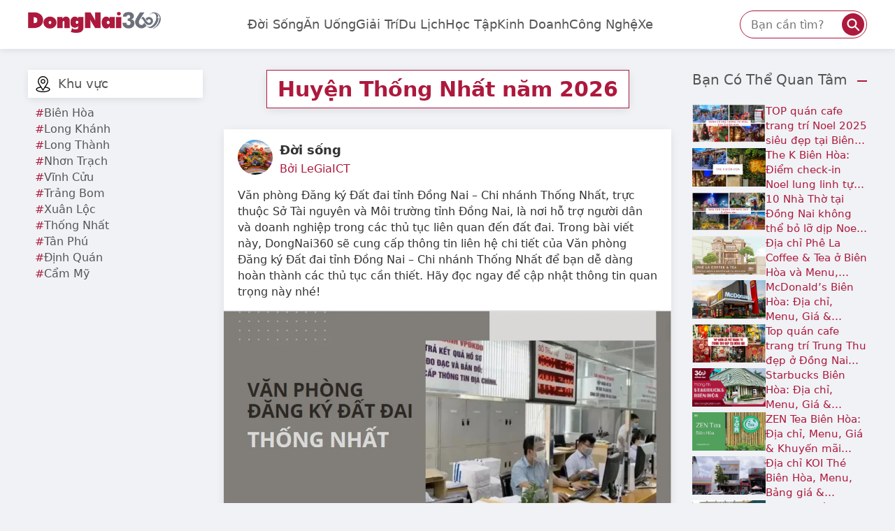

--- FILE ---
content_type: text/html; charset=UTF-8
request_url: https://dongnai360.com/district/thong-nhat
body_size: 8714
content:
<!DOCTYPE html>
<html lang="vi">
<head>
	<title>Thống Nhất</title>
	<meta name="description" content="Thống Nhất">
	<link rel="canonical" href="https://dongnai360.com/district/thong-nhat">
	<meta charset="UTF-8">
	<meta content="INDEX,FOLLOW" name="robots" />
	<meta name="viewport" content="width=device-width" />
	<meta http-equiv="audience" content="General" />
	<meta name="resource-type" content="Document" />
	<meta name="distribution" content="Global" />
	<meta name="RATING" content="GENERAL">
	<meta property="fb:app_id" content="406850847503790">
	<meta property="og:site_name" content="DongNai360" />
	<meta property="og:type" content="blog">
	<meta property="og:locale" content="vi_VN">
	<meta property="og:url" content="https://dongnai360.com/district/thong-nhat">
	<meta property="og:title" content="Thống Nhất">
	<meta property="og:description" content="Thống Nhất">
	<meta property="og:image" content="">
	<meta property="og:image:width" content="1200">
	<meta property="og:image:height" content="630">
	<meta property="og:image:alt" content="Thống Nhất">
	<meta name="twitter:card" content="summary_large_image" />
	<meta name="twitter:description" content="Thống Nhất" />
	<meta name="twitter:title" content="Thống Nhất" />
	<meta name="twitter:image" content="" />
	<meta name="twitter:site" content="@LeGiaICT" />
	<meta name="twitter:creator" content="@LeGiaICT" />
	<meta name="format-detection" content="telephone=no">
	<meta name="format-detection" content="email=no">
	<meta name="theme-color" content="#ad193d" />
	<meta name="GENERATOR" content="Lê Gia ICT">
	<link href="/favicon.ico" rel="shortcut icon" type="image/x-icon" />
	<link href="/favicon.ico" rel="apple-touch-icon" />
	<link href="/favicon.ico" rel="apple-touch-icon-precomposed" />
	<script type="text/javascript" src="https://cdn.oto360.net/assets/js/jquery-3.7.1.min.js"></script>
	<script type="text/javascript" src="https://cdn.oto360.net/assets/js/jquery.lazyload.js"></script>
	<style type="text/css">
		:root {
			--color: #AD193D;
			--scolor: #555555;
		}
	</style>
	<style type="text/css">body {font-family: system-ui, sans-serif;font-size: 16px;line-height: 1.45;color: #333;background: #f0f2f5;margin: 0}ol, ul {list-style: none;padding: 0;margin: 0}table {border-collapse: collapse;border-spacing: 0;width: 100%}a {text-decoration: none;color: #333}b, strong {font-weight: bold}i, em {font-style: italic}* {-webkit-box-sizing: border-box;-moz-box-sizing: border-box;box-sizing: border-box;font-family: inherit;}*:focus {outline: 0}p {margin: 0 0 10px}img, input[type="image"] {max-width: 100%;height: auto;}.left, .fl {float: left}.right, .fr {float: right}.center {text-align: center}.relative {position: relative}.absolute {position: absolute}.clear, .clr {clear: both;float: none}.none, .mobile {display: none !important;}.clr:before, .clr:after, .clearfix:before, .clearfix:after {content: " ";display: table}.container {max-width: 1200px;width: 100%;position: relative;margin: 0 auto;}a {color: var(--color);}article a:hover {border-bottom: 2px dashed var(--color);}header{background: #fff;-webkit-box-shadow: 0px 1px 10px 0px rgb(0 0 0 / 10%);box-shadow: 0px 1px 10px 0px rgb(0 0 0 / 10%);position: sticky;top: 0;z-index: 99999;}header>.container{display: flex;align-items: center;justify-content: space-between;}.site-name{line-height: 40px;font-size: 35px;margin: 15px 0;}.site-name span{color: var(--scolor);}header ul{display: flex;flex-direction: row;gap: 25px;}header ul li a{text-transform: capitalize;color: var(--scolor);font-size: 18px;}header form {border: 1px solid var(--color);border-radius: 20px;height: 40px;display: flex;align-items: center;margin: 15px 0;}header form input{border: 0;font-size: 16px;padding: 0;margin-left: 15px;width: 130px;}header form button{height: 32px;width: 32px;border-radius: 20px;border: 0;margin-right: 3px;background: var(--color);color: #fff;font-size: 25px;line-height: 1;transform: rotate(-45deg);cursor: pointer;}.footer-copyright{display: flex;flex-direction: column;align-items: center;margin-top: 15px;margin-bottom: 15px;}.heading{position: relative;font-size: 20px;margin: 30px 0 20px;color: var(--scolor);text-transform: capitalize;}aside.left{display: flex;flex-direction: column;margin: 30px 0;gap: 15px;}aside.left>a, aside.left>p{display: flex;background: #fff;-webkit-box-shadow: 0 3px 12px -1px rgb(7 10 25 / 10%), 0 22px 27px -30px rgb(7 10 25 / 10%);box-shadow: 0 3px 12px -1px rgb(7 10 25 / 10%), 0 22px 27px -30px rgb(7 10 25 / 10%);color: var(--scolor);align-items: center;height: 40px;font-size: 18px;margin: 0;}aside.left>a svg, aside.left>p svg {width: 23px;height: 23px;margin: 0 10px;}aside.left ul{display: flex;flex-direction: column;gap: 10px;margin: 10px;}aside.left ul a {color: var(--scolor);position: relative;display: flex;align-items: center;gap: 2px;}aside.left ul a::before {content: '#';color: var(--color);}.heading span{font-weight: 500;position: relative;background: #f0f2f5;padding-right: 15px;}.heading::after {content: '';width: 100%;height: 2px;background: var(--color);position: absolute;left: 0;top: 50%;z-index: -1;}.pagination{display: flex;margin: 20px 0;gap: 15px;justify-content: center;flex-wrap: wrap;}.pagination button, .pagination a {border: 1px solid var(--color);color: var(--color);background: #fff;height: 35px;width: 35px;border-radius: 18px;font-size: 15px;cursor: pointer;display: flex;justify-content: center;align-items: center;}.pagination button.active, .pagination a.active{background: var(--color);color: #fff;}main>.container{display: flex;justify-content: space-between;}main aside{width: 250px;margin-bottom: 30px;}main .page-content {width: 640px;margin: 30px 0;}ul.articles{display: flex;flex-direction: column;gap: 30px;}ul.articles>li{background: #fff;-webkit-box-shadow: 0 3px 12px -1px rgb(7 10 25 / 10%), 0 22px 27px -30px rgb(7 10 25 / 10%);box-shadow: 0 3px 12px -1px rgb(7 10 25 / 10%), 0 22px 27px -30px rgb(7 10 25 / 10%);position: relative;}ul.articles>li .meta{padding: 15px 20px;float: left;width: 100%;}ul.articles>li p{margin: 0 20px 15px;}.post-link{display: flex;flex-direction: column;width: 100%;}.post-link h2{padding: 10px 15px;margin: 0;font-size: 20px;background: #ebebeb;color: #222;font-weight: 500;letter-spacing: -0.5px;}ul.articles>li .meta i {width: 50px;height: 50px;float: left;background: transparent;background-position: center;background-size: cover;border-radius: 25px;margin-right: 10px;}.meta-blog{float: left;width: calc(100% - 60px);line-height: 30px;font-size: 18px;color: #333;font-weight: bold;}ul.articles>li .meta time{line-height: 20px;}.page-content>article{background: #fff;-webkit-box-shadow: 0 3px 12px -1px rgb(7 10 25 / 10%), 0 22px 27px -30px rgb(7 10 25 / 10%);box-shadow: 0 3px 12px -1px rgb(7 10 25 / 10%), 0 22px 27px -30px rgb(7 10 25 / 10%);position: relative;}.page-content>article>img{width: 100%;}.page-content>article>h1{text-align: center;margin: 15px 30px;font-size: 30px;}.page-content>article>.meta{display: flex;justify-content: center;gap: 10px;margin-bottom: 30px;}.page-content>article>.meta a:hover{border: none;}.page-content>article>.detail{padding: 0 30px;}.page-content>article .fb_iframe_widget {display: block;position: relative;text-align: center;padding: 0 0 20px;}.page-content>article>.detail h2{font-size: 23px;margin: 25px 0 15px;}.page-content>article>.detail h3{font-size: 20px;margin: 25px 0 15px;}.page-content>article>.detail h4{font-size: 18px;margin: 25px 0 15px;}.page-content>article>.detail>p, .page-content>article>.detail>table, .page-content>article>.detail ul, .page-content>article>.detail ol{margin-bottom: 10px;}.page-content>article>.detail ul, .page-content>article>.detail ol{list-style-type: disc;margin-left: 30px;margin-bottom: 10px;}.page-content>article>.detail ul ul, .page-content>article>.detail ol ul{margin-top: 5px;}.page-content>article>.detail li{margin-bottom: 5px;line-height: 1.4;}.page-content>article>.detail li li{list-style-type: circle;margin-bottom: 5px;}.page-content>article>.detail blockquote{background: #f0f2f5;margin: 0;padding: 10px 10px 10px 15px;border-left: 5px solid var(--color);margin-bottom: 15px;word-wrap: break-word;}.page-content>article>.detail blockquote p{margin-bottom: 5px;}.articles-small {display: flex;gap: 20px;flex-wrap: wrap;}.articles-small li {width: 100%;}.articles-small li a{display: flex;gap: 10px;align-items: flex-start;}.articles-small li a img{width: 105px;height: auto;object-fit: cover;aspect-ratio: 16 / 9;}.articles-small li a span{line-height: 1.4;font-size: 15px;overflow: hidden;-webkit-line-clamp: 3;text-overflow: ellipsis;display: -webkit-box;-webkit-box-orient: vertical;}.articles-small.grid li {width: calc(50% - 15px);}.articles-small li i {width: 90px;height: 90px;float: left;background: transparent;background-size: cover;background-position: center;margin-right: 10px;}.articles-small li h3, .articles-small li h5 {float: left;width: calc(100% - 100px);margin: -4px 0 3px;font-size: 16px;color: var(--scolor);line-height: 23px;}.articles-small li time {font-size: 14px;line-height: 1;}.page-name{margin: 0 auto 30px;display: table;padding: 5px 15px;color: var(--color);border: 1px solid;font-size: 30px;background: #fff;-webkit-box-shadow: 0 3px 12px -1px rgb(7 10 25 / 10%), 0 22px 27px -30px rgb(7 10 25 / 10%);box-shadow: 0 3px 12px -1px rgb(7 10 25 / 10%), 0 22px 27px -30px rgb(7 10 25 / 10%);position: relative;}.section-tag {background: #fff;-webkit-box-shadow: 0px 1px 10px 0px rgb(0 0 0 / 10%);box-shadow: 0px 1px 10px 0px rgb(0 0 0 / 10%);padding: 15px 0;}.section-tag ul{display: flex;flex-wrap: wrap;gap: 15px;justify-content: center;align-items: center;}.section-tag ul a {font-size: 14px;color: var(--scolor);position: relative;display: flex;align-items: center;gap: 2px;}.section-tag ul a::before {content: '#';color: var(--color);}.loadMore{display: table;margin: 30px auto 0;height: 45px;padding: 0 30px;border: 0;background: #fff;-webkit-box-shadow: 0 3px 12px -1px rgb(7 10 25 / 10%), 0 22px 27px -30px rgb(7 10 25 / 10%);box-shadow: 0 3px 12px -1px rgb(7 10 25 / 10%), 0 22px 27px -30px rgb(7 10 25 / 10%);border-radius: 25px;font-size: 16px;cursor: pointer;text-transform: capitalize;color: var(--color);}#article-toc{background: #f0f2f5;padding: 15px 30px;margin-bottom: 30px;position: relative;}#article-toc span{font-size: 18px;font-weight: 500;}#article-toc button {position: absolute;right: 30px;top: 15px;height: 24px;border: 0;width: 22px;padding: 0;cursor: pointer;}#article-toc button svg {color: var(--scolor);}#article-toc ul li {margin: 10px 10px 0;font-weight: 500;}#article-toc ul li.h3 {font-size: 15px;font-weight: normal;margin-top: 8px;margin-left: 30px;}#article-toc ul li.h2+li.h3{margin-top: 10px;}#article-toc ul li.h4 {font-size: 14px;font-weight: normal;margin-top: 8px;margin-left: 45px;}#article-tags {display: flex;gap: 10px;margin: 0 30px 30px;align-items: center;flex-wrap: wrap;}#article-tags a{border: 1px dashed;padding: 2px 10px;}#article-tags a:hover{border: 1px dashed;}#article-tags a::before {content: '#';margin-right: 2px;}.SContent{background: #fbf9f4;color: #605639;border: solid 1px #e7e2d5;padding: 10px 15px;}.aah{margin: 0;text-align: center;margin-bottom: -15px;}.aah span{background: #f0f2f5;font-size: 14px;padding: 5px 10px;border-radius: 20px;border: 2px solid #fff;line-height: 30px;text-transform: capitalize;}#article-author{padding: 20px;padding-top: 25px;display: flex;gap: 45px;align-items: center;background: #f0f2f5;}#article-author>div{position: relative;}#article-author>div img:first-child{max-width: 200px;display: flex;}#article-author>div img+img{position: absolute;width: 70px;border-radius: 50%;border: 2px solid #fff;top: calc(50% - 35px);right: -35px;}#article-author>ul{display: flex;flex-direction: column;gap: 5px;font-size: 12px;}#article-author>ul b{font-size: 13px;}</style>	<style type="text/css">@media (max-width: 768px) {.pc, .desktop {display: none !important;}.mobile {display: block !important;}.container {width: calc(100% - 30px);}header {float: left;width: 100%;}.site-name {font-size: 30px;line-height: 30px;float: left;}header>.container {display: block;}header ul {display: none;width: 100%;float: left;}header button.mobile {float: right;height: 30px;border: 0;background: var(--color);color: #fff;margin: 15px 0;font-size: 16px;padding: 0 15px;border-radius: 5px;text-transform: uppercase;}header ul li {width: calc(50% - 8px);float: left;margin-right: 15px;margin-bottom: 15px;border: 1px solid var(--scolor);border-radius: 3px;text-align: center;}header ul li:nth-child(2n){margin-right: 0;}header ul li a {font-size: 16px;margin: 5px 0;display: block;}main>.container {display: flex;justify-content: space-between;flex-direction: column;}main .page-content, main aside, .articles-small.grid li{width: 100%;}.page-content>article>h1 {text-align: center;margin: 10px 15px;font-size: 25px;}.page-content>article>.meta {margin-bottom: 20px;}.page-content>article>.detail {padding: 0 15px 15px;font-size: 16px;}.page-content>article>.detail h2, .page-content>article>.detail h3 {font-size: 20px;margin: 30px 0 15px;}.page-content>article>.detail>p, .page-content>article>.detail>table, .page-content>article>.detail ul, .page-content>article>.detail ol {margin-bottom: 15px;}aside.left{order: 3;}aside.left ul{display: flex;flex-wrap: wrap;flex-direction: row;}ul.articles {display: flex;flex-direction: column;gap: 15px;}main .page-content {margin: 15px 0;}main aside {margin-bottom: 15px;}.page-name {margin: 0 auto 15px;padding: 3px 10px;font-size: 23px;}#article-toc {padding: 10px 15px;margin-bottom: 20px;}#article-toc button {right: 15px;top: 10px;}#article-tags {margin: 0 15px 15px;}#article-author {flex-direction: column;padding: 10px;padding-top: 25px;}#article-author>div img:first-child {max-width: 100%;width: 100%;}#article-author>div img+img {top: auto;bottom: -35px;right: calc(50% - 35px);}#article-author>ul {align-items: center;text-align: center;}}</style>	<script type="application/ld+json">
		{
			"@context": "https://schema.org",
			"@type": "WebSite",
			"name": "DongNai360",
			"url": "https://dongnai360.com/",
			"potentialAction": {
				"@type": "SearchAction",
				"target": {
					"@type": "EntryPoint",
					"urlTemplate": "https://dongnai360.com/search?q={search_term_string}"
				},
				"query-input": "required name=search_term_string"
			}
		}
	</script>
	</head>
<body id="bd-district">
	<header>
    <div class="container">
        <a class="site-name" href="/"><img src="/DongNai360.webp" alt="DongNai360" style="height: 30px;"></a>
        <button type="button" onclick="$('#menu').slideToggle();" class="mobile">Menu</button>
        <ul id="menu">
            <li><a href="/doi-song">Đời sống</a></li><li><a href="/an-uong">Ăn uống</a></li><li><a href="/giai-tri">Giải trí</a></li><li><a href="/du-lich">Du lịch</a></li><li><a href="/hoc-tap">Học tập</a></li><li><a href="/kinh-doanh">Kinh doanh</a></li><li><a href="/cong-nghe">Công nghệ</a></li><li><a href="/xe">Xe</a></li>        </ul>
        <form class="header-search desktop" action="/search" method="get">
            <input type="text" required name="q" placeholder="Bạn cần tìm?">
            <button type="submit">⚲</button>
        </form>
    </div>
</header>	<div class="clr"></div>
	<main id="page-district">
		<div class="container">
			<aside class="left">
	<p>
    <svg xmlns="http://www.w3.org/2000/svg" version="1.1" xmlns:xlink="http://www.w3.org/1999/xlink" width="512" height="512" x="0" y="0" viewBox="0 0 512 512" style="" xml:space="preserve" class=""><g><path d="M341.476 338.285c54.483-85.493 47.634-74.827 49.204-77.056C410.516 233.251 421 200.322 421 166 421 74.98 347.139 0 256 0 165.158 0 91 74.832 91 166c0 34.3 10.704 68.091 31.19 96.446l48.332 75.84C118.847 346.227 31 369.892 31 422c0 18.995 12.398 46.065 71.462 67.159C143.704 503.888 198.231 512 256 512c108.025 0 225-30.472 225-90 0-52.117-87.744-75.757-139.524-83.715zm-194.227-92.34a15.57 15.57 0 0 0-.517-.758C129.685 221.735 121 193.941 121 166c0-75.018 60.406-136 135-136 74.439 0 135 61.009 135 136 0 27.986-8.521 54.837-24.646 77.671-1.445 1.906 6.094-9.806-110.354 172.918L147.249 245.945zM256 482c-117.994 0-195-34.683-195-60 0-17.016 39.568-44.995 127.248-55.901l55.102 86.463a14.998 14.998 0 0 0 25.298 0l55.101-86.463C411.431 377.005 451 404.984 451 422c0 25.102-76.313 60-195 60z" fill="#000000" opacity="1" data-original="#000000" class=""></path><path d="M256 91c-41.355 0-75 33.645-75 75s33.645 75 75 75 75-33.645 75-75-33.645-75-75-75zm0 120c-24.813 0-45-20.187-45-45s20.187-45 45-45 45 20.187 45 45-20.187 45-45 45z" fill="#000000" opacity="1" data-original="#000000" class=""></path></g></svg>Khu vực</p>
	<ul>
            <li><a href="/district/bien-hoa">Biên Hòa</a></li><li><a href="/district/long-khanh">Long Khánh</a></li><li><a href="/district/long-thanh">Long Thành</a></li><li><a href="/district/nhon-trach">Nhơn Trạch</a></li><li><a href="/district/vinh-cuu">Vĩnh Cửu</a></li><li><a href="/district/trang-bom">Trảng Bom</a></li><li><a href="/district/xuan-loc">Xuân Lộc</a></li><li><a href="/district/thong-nhat">Thống Nhất</a></li><li><a href="/district/tan-phu">Tân Phú</a></li><li><a href="/district/dinh-quan">Định Quán</a></li><li><a href="/district/cam-my">Cẩm Mỹ</a></li>        </ul>
</aside>			<section class="page-content"><script type="application/ld+json">
    {
        "@context": "https://schema.org",
        "@type": "WebApplication",
        "name": "Thống Nhất",
        "applicationCategory": "UtilitiesApplication",
        "operatingSystem": "ALL",
        "aggregateRating": {
            "@type": "AggregateRating",
            "ratingValue": "5",
            "ratingCount": "1"
        },
        "offers": {
            "@type": "Offer",
            "price": "0",
            "priceCurrency": "VND"
        }
    }
</script>
<h1 class="page-name"><span>Huyện Thống Nhất năm 2026</span></h1>
<ul class="articles">
            <li>
            <div class="meta">
                <a href="/doi-song"><i style="background-image: url('https://dongnai360.com/images/post/2024/01/duong_hoa_tet_nguyen_van_tri_dong_nai/1.webp');"></i></a>
                <a class="meta-blog" href="/doi-song">Đời sống</a>
                <a href="/author/LeGiaICT">Bởi LeGiaICT</a>
            </div>
            <p>Văn phòng Đăng ký Đất đai tỉnh Đồng Nai – Chi nhánh Thống Nhất, trực thuộc Sở Tài nguyên và Môi trường tỉnh Đồng Nai, là nơi hỗ trợ người dân và doanh nghiệp trong các thủ tục liên quan đến đất đai. Trong bài viết này, DongNai360 sẽ cung cấp thông tin liên hệ chi tiết của Văn phòng Đăng ký Đất đai tỉnh Đồng Nai – Chi nhánh Thống Nhất để bạn dễ dàng hoàn thành các thủ tục cần thiết. Hãy đọc ngay để cập nhật thông tin quan trọng này nhé!

</p>
            <a class="post-link" href="/post/van-phong-dang-ky-dat-dai-thong-nhat">
                <img class="lazyload" data-src="/images/post/2024/07/van_phong_dang_ky_dat_dai/van_phong_dang_ky_dat_dai_thong_nhat.webp" alt="Văn phòng đăng ký đất đai tỉnh Đồng Nai – CN Thống Nhất">
                <h2>Văn phòng đăng ký đất đai tỉnh Đồng Nai – CN Thống Nhất</h2>
            </a>
        </li>
            <li>
            <div class="meta">
                <a href="/xe"><i style="background-image: url('/images/blog/ixe.webp');"></i></a>
                <a class="meta-blog" href="/xe">Xe</a>
                <a href="/author/Oto360">Bởi Oto360</a>
            </div>
            <p>Bạn đang tìm kiếm trạm sạc VinFast tại Thống Nhất, Đồng Nai? Bài viết này DongNai360 sẽ cung cấp danh sách các trạm sạc đã được lắp đặt, giúp bạn dễ dàng nạp năng lượng cho xe điện của mình. Nhấp vào ngay để khám phá thông tin chi tiết và không bỏ lỡ cơ hội trải nghiệm tiện ích này!
</p>
            <a class="post-link" href="/post/tram-sac-vinfast-thong-nhat">
                <img class="lazyload" data-src="/images/post/2024/05/tram_sac_vinfast_dong_nai/tram_sac_vinfast_thong_nhat.webp" alt="Danh sách trạm sạc VinFast tại Thống Nhất mới nhất 2026">
                <h2>Danh sách trạm sạc VinFast tại Thống Nhất mới nhất 2026</h2>
            </a>
        </li>
            <li>
            <div class="meta">
                <a href="/doi-song"><i style="background-image: url('https://dongnai360.com/images/post/2024/01/duong_hoa_tet_nguyen_van_tri_dong_nai/1.webp');"></i></a>
                <a class="meta-blog" href="/doi-song">Đời sống</a>
                <a href="/author/LeGiaICT">Bởi LeGiaICT</a>
            </div>
            <p>Nếu bạn đang sống tại Thống Nhất, Đồng Nai và cần tìm số điện thoại của Điện lực Thống Nhất để đăng ký sử dụng điện sinh hoạt, kéo điện hoặc sửa chữa khi gặp sự cố, đừng lo lắng. Bài viết dưới đây, DongNai360 sẽ cung cấp cho bạn thông tin liên hệ chi tiết của Điện lực Thống Nhất, giúp bạn tiết kiệm thời gian và nhanh chóng giải quyết vấn đề.


</p>
            <a class="post-link" href="/post/dien-luc-thong-nhat">
                <img class="lazyload" data-src="/images/post/2024/07/dien_luc_dong_nai/dien_luc_thong_nhat.webp" alt="Địa chỉ, SĐT Điện lực Thống Nhất mới nhất năm 2026">
                <h2>Địa chỉ, SĐT Điện lực Thống Nhất mới nhất năm 2026</h2>
            </a>
        </li>
            <li>
            <div class="meta">
                <a href="/doi-song"><i style="background-image: url('https://dongnai360.com/images/post/2024/01/duong_hoa_tet_nguyen_van_tri_dong_nai/1.webp');"></i></a>
                <a class="meta-blog" href="/doi-song">Đời sống</a>
                <a href="/author/LeGiaICT">Bởi LeGiaICT</a>
            </div>
            <p>Bạn đang tìm kiếm địa chỉ văn phòng công chứng Thống Nhất? Bài viết này, DongNai360 sẽ cung cấp cho bạn danh sách các văn phòng công chứng uy tín, đáng tin cậy tại Thống Nhất - Đồng Nai. Đọc ngay để biết được địa chỉ, dịch vụ, thời gian làm việc và những lưu ý để lựa chọn nơi phù hợp cho các thủ tục công chứng của bạn nhé!

</p>
            <a class="post-link" href="/post/van-phong-cong-chung-thong-nhat">
                <img class="lazyload" data-src="/images/post/2024/04/van_phong_cong_chung_dong_nai/van_phong_cong_chung_thong_nhat.webp" alt="SĐT, địa chỉ văn phòng công chứng tại Thống Nhất năm 2026">
                <h2>SĐT, địa chỉ văn phòng công chứng tại Thống Nhất năm 2026</h2>
            </a>
        </li>
            <li>
            <div class="meta">
                <a href="/doi-song"><i style="background-image: url('https://dongnai360.com/images/post/2024/01/duong_hoa_tet_nguyen_van_tri_dong_nai/1.webp');"></i></a>
                <a class="meta-blog" href="/doi-song">Đời sống</a>
                <a href="/author/LeGiaICT">Bởi LeGiaICT</a>
            </div>
            <p>Với sự phát triển ngày nay, các bưu điện đóng vai trò quan trọng không thể thiếu. Bưu điện cung cấp các dịch vụ quan trọng như chuyển phát và thu hộ, giúp đáp ứng nhu cầu giao và nhận hàng hóa của cộng đồng. Dưới đây là danh sách các bưu điện tại Thống Nhất - Đồng Nai, kèm theo thông tin chi tiết về địa chỉ, mã bưu điện và giờ làm việc của mỗi bưu điện mà DongNai360 đã tổng hợp. Hãy đọc ngay nhé!</p>
            <a class="post-link" href="/post/buu-dien-thong-nhat">
                <img class="lazyload" data-src="/images/post/2024/04/danh_sach_buu_dien_dong_nai/buu_dien_thong_nhat.webp" alt="Địa chỉ, SĐT các bưu cục, bưu điện tại Thống Nhất năm 2026">
                <h2>Địa chỉ, SĐT các bưu cục, bưu điện tại Thống Nhất năm 2026</h2>
            </a>
        </li>
            <li>
            <div class="meta">
                <a href="/cong-nghe"><i style="background-image: url('/images/blog/cong_nghe.webp');"></i></a>
                <a class="meta-blog" href="/cong-nghe">Công nghệ</a>
                <a href="/author/LeGiaICT">Bởi LeGiaICT</a>
            </div>
            <p>Bạn đang cần tìm cửa hàng Viettel tại Thống Nhất, Đồng Nai? Bài viết này sẽ cung cấp cho bạn danh sách các cửa hàng Viettel cập nhật mới nhất, đầy đủ địa chỉ, số điện thoại và giờ làm việc. Nhấp vào ngay để tìm cửa hàng gần nhất và nhận hỗ trợ dịch vụ nhanh chóng!</p>
            <a class="post-link" href="/post/cua-hang-viettel-thong-nhat">
                <img class="lazyload" data-src="/images/post/2024/06/cua_hang_viettel_dong_nai/cua_hang_viettel_thong_nhat.webp" alt="Điểm giao dịch, cửa hàng Viettel ở Thống Nhất năm 2026">
                <h2>Điểm giao dịch, cửa hàng Viettel ở Thống Nhất năm 2026</h2>
            </a>
        </li>
            <li>
            <div class="meta">
                <a href="/du-lich"><i style="background-image: url('/images/blog/dl.webp');"></i></a>
                <a class="meta-blog" href="/du-lich">Du lịch</a>
                <a href="/author/LeGiaICT">Bởi LeGiaICT</a>
            </div>
            <p>Trung tâm Hành Hương Đức Mẹ Núi Cúi không chỉ là điểm đến tâm linh nổi tiếng, mà còn thu hút du khách bởi vẻ đẹp thiên nhiên hoang sơ và thanh bình. Mỗi năm, hàng nghìn người hành hương tìm đến đây để chiêm ngưỡng bức tượng Đức Mẹ, biểu tượng của ánh sáng và hòa bình. Cùng Dongnai360 khám phá những điều thú vị về Núi Cúi trong bài viết này!</p>
            <a class="post-link" href="/post/duc-me-nui-cui">
                <img class="lazyload" data-src="/images/post/2024/01/nui_cui_dong_nai/1.webp" alt="Đức Mẹ Núi Cúi Đồng Nai - Tượng Đức Mẹ cao nhất Việt Nam">
                <h2>Đức Mẹ Núi Cúi Đồng Nai - Tượng Đức Mẹ cao nhất Việt Nam</h2>
            </a>
        </li>
    </ul>
</section>
			<aside class="right">
	<p class="heading"><span>Bạn có thể quan tâm</span></p>
	<ul class="articles-small">
					<li><a href="/post/quan-cafe-trang-tri-noel-dep-tai-bien-hoa">
				<img class="lazyload" data-src="/images/post/2024/10/dia_diem_trang_tri_noel_dep_tai_bien_hoa/quan_ca_phe_trang_tri_noel_dep_o_bien_hoa.webp" alt="TOP quán cafe trang trí Noel 2025 siêu đẹp tại Biên Hòa">
					<span>TOP quán cafe trang trí Noel 2025 siêu đẹp tại Biên Hòa</span>
				</a></li>
					<li><a href="/post/the-k-bien-hoa">
				<img class="lazyload" data-src="/images/post/2024/11/the_k_bien_hoa/the_k_bien_hoa.webp" alt="The K Biên Hòa: Điểm check-in Noel lung linh tựa truyện cổ tích">
					<span>The K Biên Hòa: Điểm check-in Noel lung linh tựa truyện cổ tích</span>
				</a></li>
					<li><a href="/post/nha-tho">
				<img class="lazyload" data-src="/images/post/2024/10/nha_tho_o_dong_nai/nha_tho_trang_tri_noel_dep_o_dong_nai.webp" alt="10 Nhà Thờ tại Đồng Nai không thể bỏ lỡ dịp Noel 2025">
					<span>10 Nhà Thờ tại Đồng Nai không thể bỏ lỡ dịp Noel 2025</span>
				</a></li>
					<li><a href="/post/phe-la-coffee-tea">
				<img class="lazyload" data-src="/images/post/2024/09/phe_la_coffee_tea_bien_hoa/dia_chi_phe_la_coffee_bien_hoa.webp" alt="Địa chỉ Phê La Coffee & Tea ở Biên Hòa và Menu, Bảng giá 2026">
					<span>Địa chỉ Phê La Coffee & Tea ở Biên Hòa và Menu, Bảng giá 2026</span>
				</a></li>
					<li><a href="/post/mcdonalds-bien-hoa">
				<img class="lazyload" data-src="/images/post/2024/07/mcdonald’s_bien_hoa/dia_chi_McDonald_s_bien_hoa.webp" alt="McDonald’s Biên Hòa: Địa chỉ, Menu, Giá & Khuyến mãi 2026">
					<span>McDonald’s Biên Hòa: Địa chỉ, Menu, Giá & Khuyến mãi 2026</span>
				</a></li>
					<li><a href="/post/quan-ca-phe-trang-tri-trung-thu-dep">
				<img class="lazyload" data-src="/images/post/2025/09/quan_ca_phe_trang_tri_trung_thu_dep/quan_ca_phe_trang_tri_trung_thu_dep_o_nha_trang.webp" alt="Top quán cafe trang trí Trung Thu đẹp ở Đồng Nai năm 2026">
					<span>Top quán cafe trang trí Trung Thu đẹp ở Đồng Nai năm 2026</span>
				</a></li>
					<li><a href="/post/starbucks-bien-hoa">
				<img class="lazyload" data-src="/images/post/2024/07/starbucks-bien-hoa.webp" alt="Starbucks Biên Hòa: Địa chỉ, Menu, Giá & Khuyến mãi 2026">
					<span>Starbucks Biên Hòa: Địa chỉ, Menu, Giá & Khuyến mãi 2026</span>
				</a></li>
					<li><a href="/post/zen-tea-bien-hoa">
				<img class="lazyload" data-src="/images/post/2024/08/zen_tea_bien_hoa/cua_hang_zen_tea_bien_hoa.webp" alt="ZEN Tea Biên Hòa: Địa chỉ, Menu, Giá & Khuyến mãi 2026">
					<span>ZEN Tea Biên Hòa: Địa chỉ, Menu, Giá & Khuyến mãi 2026</span>
				</a></li>
					<li><a href="/post/koi-the-bien-hoa">
				<img class="lazyload" data-src="/images/post/2024/07/koi_the_bien_hoa/dia_chi_koi_the_bien_hoa.webp" alt="Địa chỉ KOI Thé Biên Hòa, Menu, Bảng giá & Khuyến mãi 2026">
					<span>Địa chỉ KOI Thé Biên Hòa, Menu, Bảng giá & Khuyến mãi 2026</span>
				</a></li>
					<li><a href="/post/katinat-saigon-kafe">
				<img class="lazyload" data-src="/images/post/2024/08/katinat_bien_hoa/katinat_saigon_kafe.webp" alt="KATINAT Đồng Nai: Địa chỉ, Menu, Giá & Khuyến mãi 2026">
					<span>KATINAT Đồng Nai: Địa chỉ, Menu, Giá & Khuyến mãi 2026</span>
				</a></li>
			</ul>
</aside>		</div>
		<section class="section-tag">
    <div class="container">
        <ul>
            <li><a href="/tag/noel-le-giang-sinh">Noel - Lễ Giáng Sinh</a></li><li><a href="/tag/tet-nguyen-dan">Tết Nguyên Đán</a></li><li><a href="/tag/valentine-le-tinh-nhan">Valentine - Lễ Tình Nhân</a></li><li><a href="/tag/tet-duong-lich">Tết Dương Lịch</a></li><li><a href="/tag/ngay-8-3-quoc-te-phu-nu">Ngày 8/3 - Quốc tế Phụ nữ</a></li><li><a href="/tag/tra-sua">Trà sữa</a></li><li><a href="/tag/chup-anh">Chụp ảnh</a></li><li><a href="/tag/mi-cay">Mì Cay</a></li><li><a href="/tag/quan-ca-phe">Quán Cà Phê</a></li><li><a href="/tag/vien-thong">Viễn thông</a></li><li><a href="/tag/giao-thong">Giao thông</a></li><li><a href="/tag/mua-sam">Mua sắm</a></li><li><a href="/tag/chua">Chùa</a></li><li><a href="/tag/pizza">Pizza</a></li><li><a href="/tag/sinh-vien">Sinh viên</a></li><li><a href="/tag/dien-anh">Điện ảnh</a></li><li><a href="/tag/lam-dep">Làm đẹp</a></li><li><a href="/tag/the-thao">Thể thao</a></li>        </ul>
    </div>
</section>	</main>
	<div class="clr"></div>
	<footer>
    <div class="container">
        <div class="footer-copyright">
            <a class="site-name" href="/"><img src="/DongNai360.webp" alt="DongNai360" style="height: 30px;"></a>
            <p class="center"><a href="https://dongnai360.com/post/gioi-thieu">Website dongnai360.com</a> thuộc hệ thống lưu trữ thông tin nội bộ, không phải mạng xã hội, cổng thông tin hay báo điện tử.<br>Copyright © 2026 DongNai360. All Rights Reserved</p>
        </div>
        <div class="footer-logo center">
            <p>Ghé thăm các website khác cùng hệ thống</p>
            <ul class="footer-logo-list">
                <li>
                    <a rel="nofollow" target="_blank" href="https://hcm360.net/">
                        <img style="height: 13.5px" class="lazyload" data-src="https://hcm360.net/HoChiMinh360.webp" alt="HoChiMinh360">
                    </a>
                </li>
                <li>
                    <a rel="nofollow" target="_blank" href="https://binhduong360.com/">
                        <img class="lazyload" data-src="https://binhduong360.com/BinhDuong360.webp" alt="BinhDuong360">
                    </a>
                </li>
                <li>
                    <a rel="nofollow" target="_blank" href="https://cantho360.net/">
                        <img style="height: 13.5px" class="lazyload" data-src="https://cantho360.net/CanTho360.webp" alt="CanTho360">
                    </a>
                </li>
                <li>
                    <a rel="nofollow" target="_blank" href="https://danang360.net/">
                        <img class="lazyload" data-src="https://danang360.net/DaNang360.webp" alt="DaNang360">
                    </a>
                </li>
                <li>
                    <a rel="nofollow" target="_blank" href="https://lamdong360.net/">
                        <img class="lazyload" data-src="https://lamdong360.net/LamDong360.webp" alt="LamDong360">
                    </a>
                </li>
                <li>
                    <a rel="nofollow" target="_blank" href="https://brvt360.net/">
                        <img style="height: 13.5px" class="lazyload" data-src="https://brvt360.net/BaRiaVungTau360.webp" alt="BaRiaVungTau360">
                    </a>
                </li>
                <li>
                    <a rel="nofollow" target="_blank" href="https://khanhhoa360.com/">
                        <img style="height: 13.5px" class="lazyload" data-src="https://khanhhoa360.com/KhanhHoa360.webp" alt="KhanhHoa360">
                    </a>
                </li>
                <li>
                    <a rel="nofollow" target="_blank" href="https://camau360.net/">
                        <img style="height: 13.5px" class="lazyload" data-src="https://camau360.net/CaMau360.webp" alt="CaMau360">
                    </a>
                </li>
                <li>
                    <a rel="nofollow" target="_blank" href="https://daklak360.vn/">
                        <img style="height: 13.5px" class="lazyload" data-src="https://daklak360.vn/DakLak360.webp" alt="DakLak360">
                    </a>
                </li>
            </ul>
        </div>
    </div>
</footer>
<style>
    .footer-logo-list {
        display: flex;
        flex-wrap: wrap;
        justify-content: center;
        gap: 16px;
        margin: 16px 0;
        align-items: flex-start;
    }
    .footer-logo-list a {
        display: flex;
    }
    .footer-logo-list img {
        height: 16px;
    }
</style></body>
</html>